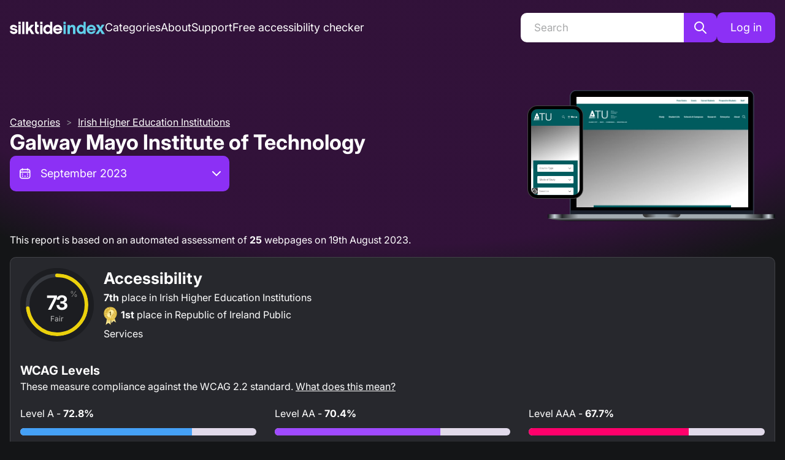

--- FILE ---
content_type: application/javascript; charset=utf-8
request_url: https://index.silktide.com/_next/static/chunks/ee1d7cf783965fec.js
body_size: 8138
content:
(globalThis.TURBOPACK||(globalThis.TURBOPACK=[])).push(["object"==typeof document?document.currentScript:void 0,62558,89528,e=>{"use strict";var t,r,n,o,a,l,i,c=e.i(59638),u=e.i(78434),s=e.i(56104);let[d,f]=(0,s.createSafeContext)("Modal component was not found in tree");var p=e.i(69607),v=e.i(35898),m=e.i(2640);let y={xs:(0,m.rem)(320),sm:(0,m.rem)(380),md:(0,m.rem)(440),lg:(0,m.rem)(620),xl:(0,m.rem)(780)};var b=(0,p.createStyles)((e,{yOffset:t,xOffset:r,centered:n,fullScreen:o},{size:a})=>({content:{flex:o?"0 0 100%":`0 0 ${(0,v.getSize)({size:a,sizes:y})}`,maxWidth:"100%",maxHeight:o?void 0:`calc(100dvh - (${(0,m.rem)(t)} * 2))`,height:o?"100vh":void 0,borderRadius:o?0:void 0,overflowY:"auto"},inner:{paddingTop:o?0:t,paddingBottom:o?0:t,paddingLeft:o?0:r,paddingRight:o?0:r,display:"flex",justifyContent:"center",alignItems:n?"center":"flex-start"}})),h=function(){return(h=Object.assign||function(e){for(var t,r=1,n=arguments.length;r<n;r++)for(var o in t=arguments[r])Object.prototype.hasOwnProperty.call(t,o)&&(e[o]=t[o]);return e}).apply(this,arguments)};function g(e,t){var r={};for(var n in e)Object.prototype.hasOwnProperty.call(e,n)&&0>t.indexOf(n)&&(r[n]=e[n]);if(null!=e&&"function"==typeof Object.getOwnPropertySymbols)for(var o=0,n=Object.getOwnPropertySymbols(e);o<n.length;o++)0>t.indexOf(n[o])&&Object.prototype.propertyIsEnumerable.call(e,n[o])&&(r[n[o]]=e[n[o]]);return r}var O=("function"==typeof SuppressedError&&SuppressedError,"right-scroll-bar-position"),w="width-before-scroll-bar";function E(e,t){return"function"==typeof e?e(t):e&&(e.current=t),e}var P="u">typeof window?c.useLayoutEffect:c.useEffect,S=new WeakMap,C=(void 0===t&&(t={}),(void 0===r&&(r=function(e){return e}),n=[],o=!1,a={read:function(){if(o)throw Error("Sidecar: could not `read` from an `assigned` medium. `read` could be used only with `useMedium`.");return n.length?n[n.length-1]:null},useMedium:function(e){var t=r(e,o);return n.push(t),function(){n=n.filter(function(e){return e!==t})}},assignSyncMedium:function(e){for(o=!0;n.length;){var t=n;n=[],t.forEach(e)}n={push:function(t){return e(t)},filter:function(){return n}}},assignMedium:function(e){o=!0;var t=[];if(n.length){var r=n;n=[],r.forEach(e),t=n}var a=function(){var r=t;t=[],r.forEach(e)},l=function(){return Promise.resolve().then(a)};l(),n={push:function(e){t.push(e),l()},filter:function(e){return t=t.filter(e),n}}}}).options=h({async:!0,ssr:!1},t),a),x=function(){},j=c.forwardRef(function(e,t){var r,n,o,a,l=c.useRef(null),i=c.useState({onScrollCapture:x,onWheelCapture:x,onTouchMoveCapture:x}),u=i[0],s=i[1],d=e.forwardProps,f=e.children,p=e.className,v=e.removeScrollBar,m=e.enabled,y=e.shards,b=e.sideCar,O=e.noRelative,w=e.noIsolation,j=e.inert,R=e.allowPinchZoom,N=e.as,k=e.gapMode,I=g(e,["forwardProps","children","className","removeScrollBar","enabled","shards","sideCar","noRelative","noIsolation","inert","allowPinchZoom","as","gapMode"]),M=(r=[l,t],n=function(e){return r.forEach(function(t){return E(t,e)})},(o=(0,c.useState)(function(){return{value:null,callback:n,facade:{get current(){return o.value},set current(value){var e=o.value;e!==value&&(o.value=value,o.callback(value,e))}}}})[0]).callback=n,a=o.facade,P(function(){var e=S.get(a);if(e){var t=new Set(e),n=new Set(r),o=a.current;t.forEach(function(e){n.has(e)||E(e,null)}),n.forEach(function(e){t.has(e)||E(e,o)})}S.set(a,r)},[r]),a),B=h(h({},I),u);return c.createElement(c.Fragment,null,m&&c.createElement(b,{sideCar:C,removeScrollBar:v,shards:y,noRelative:O,noIsolation:w,inert:j,setCallbacks:s,allowPinchZoom:!!R,lockRef:l,gapMode:k}),d?c.cloneElement(c.Children.only(f),h(h({},B),{ref:M})):c.createElement(void 0===N?"div":N,h({},B,{className:p,ref:M}),f))});j.defaultProps={enabled:!0,removeScrollBar:!0,inert:!1},j.classNames={fullWidth:w,zeroRight:O};var R=function(e){var t=e.sideCar,r=g(e,["sideCar"]);if(!t)throw Error("Sidecar: please provide `sideCar` property to import the right car");var n=t.read();if(!n)throw Error("Sidecar medium not found");return c.createElement(n,h({},r))};R.isSideCarExport=!0;var N=function(){var e=0,t=null;return{add:function(r){if(0==e&&(t=function(){if(!document)return null;var e=document.createElement("style");e.type="text/css";var t=i||("u">typeof __webpack_nonce__?__webpack_nonce__:void 0);return t&&e.setAttribute("nonce",t),e}())){var n,o;(n=t).styleSheet?n.styleSheet.cssText=r:n.appendChild(document.createTextNode(r)),o=t,(document.head||document.getElementsByTagName("head")[0]).appendChild(o)}e++},remove:function(){--e||!t||(t.parentNode&&t.parentNode.removeChild(t),t=null)}}},k=function(){var e=N();return function(t,r){c.useEffect(function(){return e.add(t),function(){e.remove()}},[t&&r])}},I=function(){var e=k();return function(t){return e(t.styles,t.dynamic),null}},M={left:0,top:0,right:0,gap:0},B=function(e){return parseInt(e||"",10)||0},T=function(e){var t=window.getComputedStyle(document.body),r=t["padding"===e?"paddingLeft":"marginLeft"],n=t["padding"===e?"paddingTop":"marginTop"],o=t["padding"===e?"paddingRight":"marginRight"];return[B(r),B(n),B(o)]},_=function(e){if(void 0===e&&(e="margin"),"u"<typeof window)return M;var t=T(e),r=document.documentElement.clientWidth,n=window.innerWidth;return{left:t[0],top:t[1],right:t[2],gap:Math.max(0,n-r+t[2]-t[0])}},A=I(),D="data-scroll-locked",z=function(e,t,r,n){var o=e.left,a=e.top,l=e.right,i=e.gap;return void 0===r&&(r="margin"),"\n  .".concat("with-scroll-bars-hidden"," {\n   overflow: hidden ").concat(n,";\n   padding-right: ").concat(i,"px ").concat(n,";\n  }\n  body[").concat(D,"] {\n    overflow: hidden ").concat(n,";\n    overscroll-behavior: contain;\n    ").concat([t&&"position: relative ".concat(n,";"),"margin"===r&&"\n    padding-left: ".concat(o,"px;\n    padding-top: ").concat(a,"px;\n    padding-right: ").concat(l,"px;\n    margin-left:0;\n    margin-top:0;\n    margin-right: ").concat(i,"px ").concat(n,";\n    "),"padding"===r&&"padding-right: ".concat(i,"px ").concat(n,";")].filter(Boolean).join(""),"\n  }\n  \n  .").concat(O," {\n    right: ").concat(i,"px ").concat(n,";\n  }\n  \n  .").concat(w," {\n    margin-right: ").concat(i,"px ").concat(n,";\n  }\n  \n  .").concat(O," .").concat(O," {\n    right: 0 ").concat(n,";\n  }\n  \n  .").concat(w," .").concat(w," {\n    margin-right: 0 ").concat(n,";\n  }\n  \n  body[").concat(D,"] {\n    ").concat("--removed-body-scroll-bar-size",": ").concat(i,"px;\n  }\n")},L=function(){var e=parseInt(document.body.getAttribute(D)||"0",10);return isFinite(e)?e:0},F=function(){c.useEffect(function(){return document.body.setAttribute(D,(L()+1).toString()),function(){var e=L()-1;e<=0?document.body.removeAttribute(D):document.body.setAttribute(D,e.toString())}},[])},$=function(e){var t=e.noRelative,r=e.noImportant,n=e.gapMode,o=void 0===n?"margin":n;F();var a=c.useMemo(function(){return _(o)},[o]);return c.createElement(A,{styles:z(a,!t,o,r?"":"!important")})},H=!1;if("u">typeof window)try{var W=Object.defineProperty({},"passive",{get:function(){return H=!0,!0}});window.addEventListener("test",W,W),window.removeEventListener("test",W,W)}catch(e){H=!1}var Y=!!H&&{passive:!1},X=function(e,t){if(!(e instanceof Element))return!1;var r=window.getComputedStyle(e);return"hidden"!==r[t]&&(r.overflowY!==r.overflowX||"TEXTAREA"===e.tagName||"visible"!==r[t])},Z=function(e,t){var r=t.ownerDocument,n=t;do{if("u">typeof ShadowRoot&&n instanceof ShadowRoot&&(n=n.host),K(e,n)){var o=U(e,n);if(o[1]>o[2])return!0}n=n.parentNode}while(n&&n!==r.body)return!1},K=function(e,t){return"v"===e?X(t,"overflowY"):X(t,"overflowX")},U=function(e,t){return"v"===e?[t.scrollTop,t.scrollHeight,t.clientHeight]:[t.scrollLeft,t.scrollWidth,t.clientWidth]},G=function(e,t,r,n,o){var a,l=(a=window.getComputedStyle(t).direction,"h"===e&&"rtl"===a?-1:1),i=l*n,c=r.target,u=t.contains(c),s=!1,d=i>0,f=0,p=0;do{if(!c)break;var v=U(e,c),m=v[0],y=v[1]-v[2]-l*m;(m||y)&&K(e,c)&&(f+=y,p+=m);var b=c.parentNode;c=b&&b.nodeType===Node.DOCUMENT_FRAGMENT_NODE?b.host:b}while(!u&&c!==document.body||u&&(t.contains(c)||t===c))return d&&(o&&1>Math.abs(f)||!o&&i>f)?s=!0:!d&&(o&&1>Math.abs(p)||!o&&-i>p)&&(s=!0),s},q=function(e){return"changedTouches"in e?[e.changedTouches[0].clientX,e.changedTouches[0].clientY]:[0,0]},J=function(e){return[e.deltaX,e.deltaY]},Q=function(e){return e&&"current"in e?e.current:e},V=0,ee=[];let et=(l=function(e){var t=c.useRef([]),r=c.useRef([0,0]),n=c.useRef(),o=c.useState(V++)[0],a=c.useState(I)[0],l=c.useRef(e);c.useEffect(function(){l.current=e},[e]),c.useEffect(function(){if(e.inert){document.body.classList.add("block-interactivity-".concat(o));var t=(function(e,t,r){if(r||2==arguments.length)for(var n,o=0,a=t.length;o<a;o++)!n&&o in t||(n||(n=Array.prototype.slice.call(t,0,o)),n[o]=t[o]);return e.concat(n||Array.prototype.slice.call(t))})([e.lockRef.current],(e.shards||[]).map(Q),!0).filter(Boolean);return t.forEach(function(e){return e.classList.add("allow-interactivity-".concat(o))}),function(){document.body.classList.remove("block-interactivity-".concat(o)),t.forEach(function(e){return e.classList.remove("allow-interactivity-".concat(o))})}}},[e.inert,e.lockRef.current,e.shards]);var i=c.useCallback(function(e,t){if("touches"in e&&2===e.touches.length||"wheel"===e.type&&e.ctrlKey)return!l.current.allowPinchZoom;var o,a=q(e),i=r.current,c="deltaX"in e?e.deltaX:i[0]-a[0],u="deltaY"in e?e.deltaY:i[1]-a[1],s=e.target,d=Math.abs(c)>Math.abs(u)?"h":"v";if("touches"in e&&"h"===d&&"range"===s.type)return!1;var f=window.getSelection(),p=f&&f.anchorNode;if(p&&(p===s||p.contains(s)))return!1;var v=Z(d,s);if(!v)return!0;if(v?o=d:(o="v"===d?"h":"v",v=Z(d,s)),!v)return!1;if(!n.current&&"changedTouches"in e&&(c||u)&&(n.current=o),!o)return!0;var m=n.current||o;return G(m,t,e,"h"===m?c:u,!0)},[]),u=c.useCallback(function(e){if(ee.length&&ee[ee.length-1]===a){var r="deltaY"in e?J(e):q(e),n=t.current.filter(function(t){var n;return t.name===e.type&&(t.target===e.target||e.target===t.shadowParent)&&(n=t.delta,n[0]===r[0]&&n[1]===r[1])})[0];if(n&&n.should){e.cancelable&&e.preventDefault();return}if(!n){var o=(l.current.shards||[]).map(Q).filter(Boolean).filter(function(t){return t.contains(e.target)});(o.length>0?i(e,o[0]):!l.current.noIsolation)&&e.cancelable&&e.preventDefault()}}},[]),s=c.useCallback(function(e,r,n,o){var a={name:e,delta:r,target:n,should:o,shadowParent:function(e){for(var t=null;null!==e;)e instanceof ShadowRoot&&(t=e.host,e=e.host),e=e.parentNode;return t}(n)};t.current.push(a),setTimeout(function(){t.current=t.current.filter(function(e){return e!==a})},1)},[]),d=c.useCallback(function(e){r.current=q(e),n.current=void 0},[]),f=c.useCallback(function(t){s(t.type,J(t),t.target,i(t,e.lockRef.current))},[]),p=c.useCallback(function(t){s(t.type,q(t),t.target,i(t,e.lockRef.current))},[]);c.useEffect(function(){return ee.push(a),e.setCallbacks({onScrollCapture:f,onWheelCapture:f,onTouchMoveCapture:p}),document.addEventListener("wheel",u,Y),document.addEventListener("touchmove",u,Y),document.addEventListener("touchstart",d,Y),function(){ee=ee.filter(function(e){return e!==a}),document.removeEventListener("wheel",u,Y),document.removeEventListener("touchmove",u,Y),document.removeEventListener("touchstart",d,Y)}},[]);var v=e.removeScrollBar,m=e.inert;return c.createElement(c.Fragment,null,m?c.createElement(a,{styles:"\n  .block-interactivity-".concat(o," {pointer-events: none;}\n  .allow-interactivity-").concat(o," {pointer-events: all;}\n")}):null,v?c.createElement($,{noRelative:e.noRelative,gapMode:e.gapMode}):null)},C.useMedium(l),R);var er=c.forwardRef(function(e,t){return c.createElement(j,h({},e,{ref:t,sideCar:et}))});er.classNames=j.classNames;var en=e.i(47040),eo=e.i(48690),ea=e.i(654),el=e.i(25544);let[ei,ec]=(0,s.createSafeContext)("ModalBase component was not found in tree");var eu=(0,p.createStyles)(()=>({close:{marginLeft:"auto",marginRight:0}})),es=e.i(5193),ed=Object.defineProperty,ef=Object.getOwnPropertySymbols,ep=Object.prototype.hasOwnProperty,ev=Object.prototype.propertyIsEnumerable,em=(e,t,r)=>t in e?ed(e,t,{enumerable:!0,configurable:!0,writable:!0,value:r}):e[t]=r;let ey={size:"sm"},eb=(0,c.forwardRef)((e,t)=>{let r=ec(),n=(0,u.useComponentDefaultProps)(`${r.__staticSelector}CloseButton`,ey,e),{className:o}=n,a=((e,t)=>{var r={};for(var n in e)ep.call(e,n)&&0>t.indexOf(n)&&(r[n]=e[n]);if(null!=e&&ef)for(var n of ef(e))0>t.indexOf(n)&&ev.call(e,n)&&(r[n]=e[n]);return r})(n,["className"]),{classes:l,cx:i}=eu(null,r.stylesApi);return c.default.createElement(es.CloseButton,((e,t)=>{for(var r in t||(t={}))ep.call(t,r)&&em(e,r,t[r]);if(ef)for(var r of ef(t))ev.call(t,r)&&em(e,r,t[r]);return e})({className:i(l.close,o),ref:t,onClick:r.onClose},a))});var eh=(0,p.createStyles)(()=>({overlay:{}})),eg=e.i(65230),eO=e.i(18062),ew=Object.defineProperty,eE=Object.defineProperties,eP=Object.getOwnPropertyDescriptors,eS=Object.getOwnPropertySymbols,eC=Object.prototype.hasOwnProperty,ex=Object.prototype.propertyIsEnumerable,ej=(e,t,r)=>t in e?ew(e,t,{enumerable:!0,configurable:!0,writable:!0,value:r}):e[t]=r,eR=(0,p.createStyles)((e,{color:t,opacity:r,blur:n,radius:o,gradient:a,fixed:l,zIndex:i})=>({root:eE(((e,t)=>{for(var r in t||(t={}))eC.call(t,r)&&ej(e,r,t[r]);if(eS)for(var r of eS(t))ex.call(t,r)&&ej(e,r,t[r]);return e})({},e.fn.cover(0)),eP({position:l?"fixed":"absolute",backgroundColor:a?void 0:e.fn.rgba(t,r),backgroundImage:a,backdropFilter:n?`blur(${(0,m.rem)(n)})`:void 0,borderRadius:e.fn.radius(o),zIndex:i,"&[data-center]":{display:"flex",alignItems:"center",justifyContent:"center"}}))})),eN=e.i(80829),ek=Object.defineProperty,eI=Object.getOwnPropertySymbols,eM=Object.prototype.hasOwnProperty,eB=Object.prototype.propertyIsEnumerable,eT=(e,t,r)=>t in e?ek(e,t,{enumerable:!0,configurable:!0,writable:!0,value:r}):e[t]=r;let e_={opacity:.6,color:"#000",zIndex:(0,el.getDefaultZIndex)("modal"),radius:0},eA=(0,c.forwardRef)((e,t)=>{let r=(0,u.useComponentDefaultProps)("Overlay",e_,e),{variant:n,opacity:o,color:a,blur:l,gradient:i,zIndex:s,radius:d,children:f,className:p,classNames:v,styles:m,unstyled:y,center:b,fixed:h}=r,g=((e,t)=>{var r={};for(var n in e)eM.call(e,n)&&0>t.indexOf(n)&&(r[n]=e[n]);if(null!=e&&eI)for(var n of eI(e))0>t.indexOf(n)&&eB.call(e,n)&&(r[n]=e[n]);return r})(r,["variant","opacity","color","blur","gradient","zIndex","radius","children","className","classNames","styles","unstyled","center","fixed"]),{classes:O,cx:w}=eR({color:a,opacity:o,blur:l,radius:d,gradient:i,fixed:h,zIndex:s},{name:"Overlay",classNames:v,styles:m,unstyled:y,variant:n});return c.default.createElement(eN.Box,((e,t)=>{for(var r in t||(t={}))eM.call(t,r)&&eT(e,r,t[r]);if(eI)for(var r of eI(t))eB.call(t,r)&&eT(e,r,t[r]);return e})({ref:t,className:w(O.root,p),"data-center":b||void 0},g),f)});eA.displayName="@mantine/core/Overlay";let eD=(0,eO.createPolymorphicComponent)(eA);var ez=Object.defineProperty,eL=Object.defineProperties,eF=Object.getOwnPropertyDescriptors,e$=Object.getOwnPropertySymbols,eH=Object.prototype.hasOwnProperty,eW=Object.prototype.propertyIsEnumerable,eY=(e,t,r)=>t in e?ez(e,t,{enumerable:!0,configurable:!0,writable:!0,value:r}):e[t]=r,eX=(e,t)=>{for(var r in t||(t={}))eH.call(t,r)&&eY(e,r,t[r]);if(e$)for(var r of e$(t))eW.call(t,r)&&eY(e,r,t[r]);return e};let eZ={},eK=(0,c.forwardRef)((e,t)=>{let r=ec(),n=(0,u.useComponentDefaultProps)(`${r.__staticSelector}Overlay`,eZ,e),{onClick:o,transitionProps:a,style:l,className:i}=n,s=((e,t)=>{var r={};for(var n in e)eH.call(e,n)&&0>t.indexOf(n)&&(r[n]=e[n]);if(null!=e&&e$)for(var n of e$(e))0>t.indexOf(n)&&eW.call(e,n)&&(r[n]=e[n]);return r})(n,["onClick","transitionProps","style","className"]),{classes:d,cx:f}=eh(null,r.stylesApi),p=e=>{null==o||o(e),r.closeOnClickOutside&&r.onClose()};return c.default.createElement(eg.Transition,eL(eX(eX({mounted:r.opened},r.transitionProps),a),eF({transition:"fade"})),e=>c.default.createElement(eD,eX({ref:t,onClick:p,fixed:!0,style:eX(eX({},l),e),className:f(d.overlay,i),zIndex:r.zIndex},s)))});var eU=(0,p.createStyles)((e,{zIndex:t})=>({inner:{position:"fixed",width:"100%",top:0,bottom:0,maxHeight:"100%",zIndex:t,pointerEvents:"none"},content:{pointerEvents:"all"}})),eG=e.i(49828),eq=e.i(60599),eJ=Object.defineProperty,eQ=Object.getOwnPropertySymbols,eV=Object.prototype.hasOwnProperty,e0=Object.prototype.propertyIsEnumerable,e1=(e,t,r)=>t in e?eJ(e,t,{enumerable:!0,configurable:!0,writable:!0,value:r}):e[t]=r,e2=(e,t)=>{for(var r in t||(t={}))eV.call(t,r)&&e1(e,r,t[r]);if(eQ)for(var r of eQ(t))e0.call(t,r)&&e1(e,r,t[r]);return e};let e5={},e8=(0,c.forwardRef)((e,t)=>{let r=ec(),n=(0,u.useComponentDefaultProps)(`${r.__staticSelector}Content`,e5,e),{className:o,transitionProps:a,style:l,onKeyDown:i}=n,s=((e,t)=>{var r={};for(var n in e)eV.call(e,n)&&0>t.indexOf(n)&&(r[n]=e[n]);if(null!=e&&eQ)for(var n of eQ(e))0>t.indexOf(n)&&e0.call(e,n)&&(r[n]=e[n]);return r})(n,["className","transitionProps","style","onKeyDown"]),{classes:d,cx:f}=eU({zIndex:r.zIndex},r.stylesApi),p=e=>{var t;(null==(t=e.target)?void 0:t.getAttribute("data-mantine-stop-propagation"))!=="true"&&"Escape"===e.key&&r.closeOnEscape&&r.onClose(),null==i||i(e)};return c.default.createElement(eg.Transition,e2(e2({mounted:r.opened,transition:"pop"},r.transitionProps),a),e=>c.default.createElement("div",{className:f(d.inner)},c.default.createElement(eG.FocusTrap,{active:r.opened&&r.trapFocus},c.default.createElement(eq.Paper,e2({component:"section",role:"dialog",tabIndex:-1,"aria-modal":!0,"aria-describedby":r.bodyMounted?r.getBodyId():void 0,"aria-labelledby":r.titleMounted?r.getTitleId():void 0,onKeyDown:p,ref:t,className:f(d.content,o),style:e2(e2({},l),e),shadow:r.shadow},s),s.children))))});var e4=(0,p.createStyles)((e,{padding:t})=>{let r=(0,v.getSize)({size:t,sizes:e.spacing});return{header:{display:"flex",justifyContent:"space-between",alignItems:"center",padding:r,paddingRight:`calc(${r} - ${(0,m.rem)(5)})`,position:"sticky",top:0,backgroundColor:"dark"===e.colorScheme?e.colors.dark[7]:e.white,zIndex:1e3}}}),e6=Object.defineProperty,e9=Object.getOwnPropertySymbols,e3=Object.prototype.hasOwnProperty,e7=Object.prototype.propertyIsEnumerable,te=(e,t,r)=>t in e?e6(e,t,{enumerable:!0,configurable:!0,writable:!0,value:r}):e[t]=r;let tt={},tr=(0,c.forwardRef)((e,t)=>{let r=ec(),n=(0,u.useComponentDefaultProps)(`${r.__staticSelector}Header`,tt,e),{className:o}=n,a=((e,t)=>{var r={};for(var n in e)e3.call(e,n)&&0>t.indexOf(n)&&(r[n]=e[n]);if(null!=e&&e9)for(var n of e9(e))0>t.indexOf(n)&&e7.call(e,n)&&(r[n]=e[n]);return r})(n,["className"]),{classes:l,cx:i}=e4({padding:r.padding},r.stylesApi);return c.default.createElement(eN.Box,((e,t)=>{for(var r in t||(t={}))e3.call(t,r)&&te(e,r,t[r]);if(e9)for(var r of e9(t))e7.call(t,r)&&te(e,r,t[r]);return e})({ref:t,className:i(l.header,o)},a))});var tn=(0,p.createStyles)(e=>({title:{lineHeight:1,padding:0,margin:0,fontWeight:400,fontSize:e.fontSizes.md}})),to=Object.defineProperty,ta=Object.getOwnPropertySymbols,tl=Object.prototype.hasOwnProperty,ti=Object.prototype.propertyIsEnumerable,tc=(e,t,r)=>t in e?to(e,t,{enumerable:!0,configurable:!0,writable:!0,value:r}):e[t]=r;let tu={},ts=(0,c.forwardRef)((e,t)=>{let r=ec(),n=(0,u.useComponentDefaultProps)(`${r.__staticSelector}Title`,tu,e),{className:o}=n,a=((e,t)=>{var r={};for(var n in e)tl.call(e,n)&&0>t.indexOf(n)&&(r[n]=e[n]);if(null!=e&&ta)for(var n of ta(e))0>t.indexOf(n)&&ti.call(e,n)&&(r[n]=e[n]);return r})(n,["className"]),{classes:l,cx:i}=tn(null,r.stylesApi);return(0,c.useEffect)(()=>(r.setTitleMounted(!0),()=>r.setTitleMounted(!1)),[]),c.default.createElement(eN.Box,((e,t)=>{for(var r in t||(t={}))tl.call(t,r)&&tc(e,r,t[r]);if(ta)for(var r of ta(t))ti.call(t,r)&&tc(e,r,t[r]);return e})({component:"h2",id:r.getTitleId(),className:i(l.title,o),ref:t},a))});var td=(0,p.createStyles)((e,{padding:t})=>({body:{padding:(0,v.getSize)({size:t,sizes:e.spacing}),"&:not(:only-child)":{paddingTop:0}}})),tf=Object.defineProperty,tp=Object.getOwnPropertySymbols,tv=Object.prototype.hasOwnProperty,tm=Object.prototype.propertyIsEnumerable,ty=(e,t,r)=>t in e?tf(e,t,{enumerable:!0,configurable:!0,writable:!0,value:r}):e[t]=r;let tb={},th=(0,c.forwardRef)((e,t)=>{let r=ec(),n=(0,u.useComponentDefaultProps)(`${r.__staticSelector}Body`,tb,e),{className:o}=n,a=((e,t)=>{var r={};for(var n in e)tv.call(e,n)&&0>t.indexOf(n)&&(r[n]=e[n]);if(null!=e&&tp)for(var n of tp(e))0>t.indexOf(n)&&tm.call(e,n)&&(r[n]=e[n]);return r})(n,["className"]),{classes:l,cx:i}=td({padding:r.padding},r.stylesApi);return(0,c.useEffect)(()=>(r.setBodyMounted(!0),()=>r.setBodyMounted(!1)),[]),c.default.createElement(eN.Box,((e,t)=>{for(var r in t||(t={}))tv.call(t,r)&&ty(e,r,t[r]);if(tp)for(var r of tp(t))tm.call(t,r)&&ty(e,r,t[r]);return e})({id:r.getBodyId(),className:i(l.body,o),ref:t},a))});var tg=e.i(44819),tO=(0,p.createStyles)(()=>({root:{}})),tw=e.i(61456),tE=Object.defineProperty,tP=Object.defineProperties,tS=Object.getOwnPropertyDescriptors,tC=Object.getOwnPropertySymbols,tx=Object.prototype.hasOwnProperty,tj=Object.prototype.propertyIsEnumerable,tR=(e,t,r)=>t in e?tE(e,t,{enumerable:!0,configurable:!0,writable:!0,value:r}):e[t]=r,tN=(e,t)=>{for(var r in t||(t={}))tx.call(t,r)&&tR(e,r,t[r]);if(tC)for(var r of tC(t))tj.call(t,r)&&tR(e,r,t[r]);return e};let tk={closeOnClickOutside:!0,withinPortal:!0,lockScroll:!0,trapFocus:!0,returnFocus:!0,closeOnEscape:!0,keepMounted:!1,zIndex:(0,el.getDefaultZIndex)("modal"),padding:"md",size:"md",shadow:"xl"};function tI(e){let t=(0,u.useComponentDefaultProps)("ModalBase",tk,e),{opened:r,onClose:n,children:o,closeOnClickOutside:a,__staticSelector:l,transitionProps:i,withinPortal:s,portalProps:d,keepMounted:f,target:p,zIndex:v,lockScroll:m,trapFocus:y,closeOnEscape:b,returnFocus:h,padding:g,shadow:O,id:w,size:E,variant:P,classNames:S,unstyled:C,styles:x,className:j}=t,R=((e,t)=>{var r={};for(var n in e)tx.call(e,n)&&0>t.indexOf(n)&&(r[n]=e[n]);if(null!=e&&tC)for(var n of tC(e))0>t.indexOf(n)&&tj.call(e,n)&&(r[n]=e[n]);return r})(t,["opened","onClose","children","closeOnClickOutside","__staticSelector","transitionProps","withinPortal","portalProps","keepMounted","target","zIndex","lockScroll","trapFocus","closeOnEscape","returnFocus","padding","shadow","id","size","variant","classNames","unstyled","styles","className"]),{classes:N,cx:k}=tO(null,{name:l,classNames:S,styles:x,unstyled:C,variant:P,size:E}),I=(0,en.useId)(w),[M,B]=(0,c.useState)(!1),[T,_]=(0,c.useState)(!1),A="number"==typeof(null==i?void 0:i.duration)?null==i?void 0:i.duration:200,D=function({opened:e,transitionDuration:t}){let[r,n]=(0,c.useState)(e),o=(0,c.useRef)(),a=(0,tg.useReducedMotion)()?0:t;return(0,c.useEffect)(()=>(e?(n(!0),window.clearTimeout(o.current)):0===a?n(!1):o.current=window.setTimeout(()=>n(!1),a),()=>window.clearTimeout(o.current)),[e,a]),r}({opened:r,transitionDuration:A});return(0,eo.useWindowEvent)("keydown",e=>{!y&&"Escape"===e.key&&b&&n()}),(0,ea.useFocusReturn)({opened:r,shouldReturnFocus:y&&h}),c.default.createElement(tw.OptionalPortal,tP(tN({},d),tS({withinPortal:s,target:p})),c.default.createElement(ei,{value:{__staticSelector:l,opened:r,onClose:n,closeOnClickOutside:a,transitionProps:tP(tN({},i),tS({duration:A,keepMounted:f})),zIndex:v,padding:g,id:I,getTitleId:()=>`${I}-title`,getBodyId:()=>`${I}-body`,titleMounted:M,bodyMounted:T,setTitleMounted:B,setBodyMounted:_,trapFocus:y,closeOnEscape:b,shadow:O,stylesApi:{name:l,size:E,variant:P,classNames:S,styles:x,unstyled:C}}},c.default.createElement(er,{enabled:D&&m},c.default.createElement(eN.Box,tN({className:k(N.root,j)},R),o))))}tI.CloseButton=eb,tI.Overlay=eK,tI.Content=e8,tI.Header=tr,tI.Title=ts,tI.Body=th,tI.NativeScrollArea=function({children:e}){return c.default.createElement(c.default.Fragment,null,e)},e.s(["ModalBase",()=>tI,"ModalBaseDefaultProps",()=>tk],89528);var tM=Object.defineProperty,tB=Object.defineProperties,tT=Object.getOwnPropertyDescriptors,t_=Object.getOwnPropertySymbols,tA=Object.prototype.hasOwnProperty,tD=Object.prototype.propertyIsEnumerable,tz=(e,t,r)=>t in e?tM(e,t,{enumerable:!0,configurable:!0,writable:!0,value:r}):e[t]=r,tL=(e,t)=>{for(var r in t||(t={}))tA.call(t,r)&&tz(e,r,t[r]);if(t_)for(var r of t_(t))tD.call(t,r)&&tz(e,r,t[r]);return e};let tF=tB(tL({},tk),tT({yOffset:"5dvh",xOffset:"5vw"}));function t$(e){let t=(0,u.useComponentDefaultProps)("ModalRoot",tF,e),{classNames:r,variant:n,size:o,yOffset:a,xOffset:l,scrollAreaComponent:i,radius:s,centered:f,fullScreen:p}=t,v=((e,t)=>{var r={};for(var n in e)tA.call(e,n)&&0>t.indexOf(n)&&(r[n]=e[n]);if(null!=e&&t_)for(var n of t_(e))0>t.indexOf(n)&&tD.call(e,n)&&(r[n]=e[n]);return r})(t,["classNames","variant","size","yOffset","xOffset","scrollAreaComponent","radius","centered","fullScreen"]),{classes:m,cx:y}=b({yOffset:a,xOffset:l,centered:f,fullScreen:p},{name:"Modal",variant:n,size:o});return c.default.createElement(d,{value:{yOffset:a,scrollAreaComponent:i,radius:s}},c.default.createElement(tI,tL({__staticSelector:"Modal",size:o,variant:n,classNames:tB(tL({},r),tT({content:y(m.content,null==r?void 0:r.content),inner:y(m.inner,null==r?void 0:r.inner)}))},v)))}var tH=Object.defineProperty,tW=Object.getOwnPropertySymbols,tY=Object.prototype.hasOwnProperty,tX=Object.prototype.propertyIsEnumerable,tZ=(e,t,r)=>t in e?tH(e,t,{enumerable:!0,configurable:!0,writable:!0,value:r}):e[t]=r;let tK={shadow:"xl"},tU=(0,c.forwardRef)((e,t)=>{let r=(0,u.useComponentDefaultProps)("ModalContent",tK,e),{children:n,scrollAreaComponent:o}=r,a=((e,t)=>{var r={};for(var n in e)tY.call(e,n)&&0>t.indexOf(n)&&(r[n]=e[n]);if(null!=e&&tW)for(var n of tW(e))0>t.indexOf(n)&&tX.call(e,n)&&(r[n]=e[n]);return r})(r,["children","scrollAreaComponent"]),l=f(),i=o||l.scrollAreaComponent||tI.NativeScrollArea;return c.default.createElement(tI.Content,((e,t)=>{for(var r in t||(t={}))tY.call(t,r)&&tZ(e,r,t[r]);if(tW)for(var r of tW(t))tX.call(t,r)&&tZ(e,r,t[r]);return e})({ref:t,radius:l.radius},a),c.default.createElement(i,{style:{maxHeight:`calc(100dvh - (${(0,m.rem)(l.yOffset)} * 2))`}},n))});var tG=Object.defineProperty,tq=Object.defineProperties,tJ=Object.getOwnPropertyDescriptors,tQ=Object.getOwnPropertySymbols,tV=Object.prototype.hasOwnProperty,t0=Object.prototype.propertyIsEnumerable,t1=(e,t,r)=>t in e?tG(e,t,{enumerable:!0,configurable:!0,writable:!0,value:r}):e[t]=r,t2=(e,t)=>{for(var r in t||(t={}))tV.call(t,r)&&t1(e,r,t[r]);if(tQ)for(var r of tQ(t))t0.call(t,r)&&t1(e,r,t[r]);return e};let t5=tq(t2({},tk),tJ({transitionProps:{duration:200,transition:"pop"},withOverlay:!0,withCloseButton:!0}));function t8(e){let t=(0,u.useComponentDefaultProps)("Modal",t5,e),{title:r,withOverlay:n,overlayProps:o,withCloseButton:a,closeButtonProps:l,children:i}=t,s=((e,t)=>{var r={};for(var n in e)tV.call(e,n)&&0>t.indexOf(n)&&(r[n]=e[n]);if(null!=e&&tQ)for(var n of tQ(e))0>t.indexOf(n)&&t0.call(e,n)&&(r[n]=e[n]);return r})(t,["title","withOverlay","overlayProps","withCloseButton","closeButtonProps","children"]),d=!!r||a;return c.default.createElement(t$,t2({},s),n&&c.default.createElement(tI.Overlay,t2({},o)),c.default.createElement(tU,null,d&&c.default.createElement(tI.Header,null,r&&c.default.createElement(tI.Title,null,r),a&&c.default.createElement(tI.CloseButton,t2({},l))),c.default.createElement(tI.Body,null,i)))}t8.Root=t$,t8.CloseButton=tI.CloseButton,t8.Overlay=tI.Overlay,t8.Content=tU,t8.Header=tI.Header,t8.Title=tI.Title,t8.Body=tI.Body,t8.NativeScrollArea=tI.NativeScrollArea,e.s(["Modal",()=>t8],62558)}]);